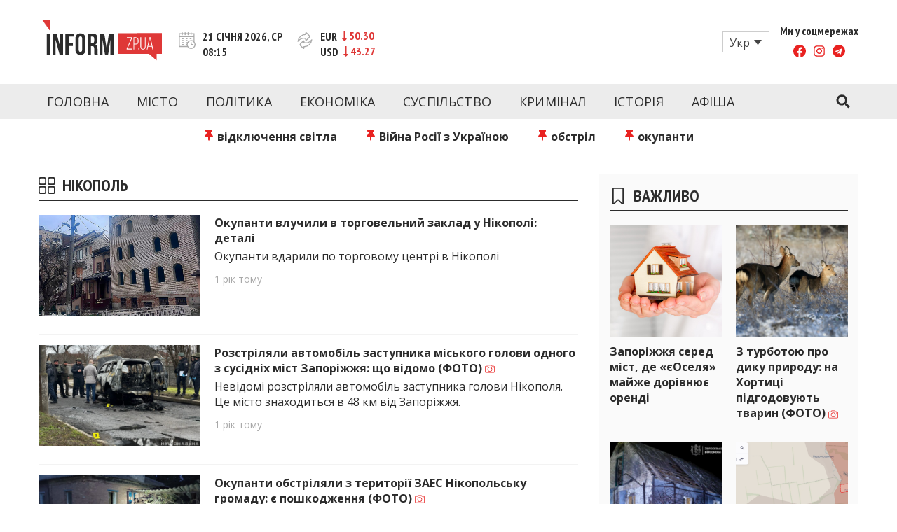

--- FILE ---
content_type: text/css
request_url: https://www.inform.zp.ua/wp-content/themes/inform/assets/css/global.min.css?ver=1.1.58
body_size: 7150
content:
:root{--content-width:1210px;--inner-content-width:990px;--sidebar-width:340px;--dropdown-symbol-width:0.7em;--global-font-family:"Open Sans",sans-serif;--highlight-font-family:"PT Sans Narrow",sans-serif;--global-font-size:16;--global-font-line-height:1.4;--font-size-small:calc(16/var(--global-font-size)*1rem);--font-size-regular:calc(var(--global-font-size)/16*1rem);--font-size-large:calc(36/var(--global-font-size)*1rem);--font-size-larger:calc(48/var(--global-font-size)*1rem);--global-font-color:#2c2c2c;--border-color-dark:#2c2c2c;--border-color-light:#ccc;--color-link:var(--color-theme-primary);--color-link-visited:#c73232;--color-link-active:#c73232;--color-quote-border:var(--color-theme-primary);--color-quote-citation:#6c7781;--color-input-bg:transparent;--color-input-border:var(--color-theme-secondary);--color-menu-bg:var(--color-theme-secondary-75);--color-menu-fg:var(--global-font-color);--color-theme-primary:#e92221;--color-theme-primary-hover:#c73232;--color-theme-secondary:#a9a9a9;--color-theme-secondary-90:#2b2b2b;--color-theme-secondary-75:#ececec;--color-theme-secondary-50:#f3f3f3;--color-theme-secondary-25:#fafafa;--color-theme-red:#df3837;--color-theme-green:#14b7a3;--color-theme-blue:#2980b9;--color-theme-yellow:#f1c40f;--color-theme-black:#1c2833;--color-theme-grey:#5e5e5e;--color-theme-white:#fff;--color-custom-daylight:#97c0b7;--color-custom-sun:#eee9d1}

/*! normalize.css v8.0.1 | MIT License | github.com/necolas/normalize.css */html{line-height:1.15;-webkit-text-size-adjust:100%}body{margin:0}main{display:block}h1{font-size:2em;margin:.67em 0}hr{-webkit-box-sizing:content-box;box-sizing:content-box;height:0;overflow:visible}pre{font-family:monospace;font-size:1em}a{background-color:transparent}abbr[title]{border-bottom:none;text-decoration:underline;text-decoration:underline dotted}b,strong{font-weight:bolder}code,kbd,samp{font-family:monospace;font-size:1em}small{font-size:80%}sub,sup{font-size:75%;line-height:0;position:relative;vertical-align:baseline}sub{bottom:-.25em}sup{top:-.5em}img{border-style:none}button,input,optgroup,select,textarea{font-family:inherit;font-size:100%;line-height:1.15;margin:0}button,input{overflow:visible}button,select{text-transform:none}[type=button],[type=reset],[type=submit],button{-webkit-appearance:button}[type=button]::-moz-focus-inner,[type=reset]::-moz-focus-inner,[type=submit]::-moz-focus-inner,button::-moz-focus-inner{border-style:none;padding:0}[type=button]:-moz-focusring,[type=reset]:-moz-focusring,[type=submit]:-moz-focusring,button:-moz-focusring{outline:1px dotted ButtonText}fieldset{padding:.35em .75em .625em}legend{-webkit-box-sizing:border-box;box-sizing:border-box;color:inherit;display:table;max-width:100%;padding:0;white-space:normal}progress{vertical-align:baseline}textarea{overflow:auto}[type=checkbox],[type=radio]{-webkit-box-sizing:border-box;box-sizing:border-box;padding:0}[type=number]::-webkit-inner-spin-button,[type=number]::-webkit-outer-spin-button{height:auto}[type=search]{-webkit-appearance:textfield;outline-offset:-2px}[type=search]::-webkit-search-decoration{-webkit-appearance:none}::-webkit-file-upload-button{-webkit-appearance:button;font:inherit}details{display:block}summary{display:list-item}template{display:none}[hidden]{display:none}body{font-size:1rem;font-size:var(--font-size-regular)}body,button,input,optgroup,select,textarea{color:#2c2c2c;color:var(--global-font-color);font-family:Open Sans,sans-serif;font-family:var(--global-font-family);line-height:1.4;line-height:var(--global-font-line-height)}button,input,optgroup,select,textarea{font-size:16px}textarea{resize:vertical}h1,h2,h3,h4,h5,h6{font-family:PT Sans Narrow,sans-serif;font-family:var(--highlight-font-family);font-stretch:condensed;margin-top:0}h1 strong,h2 strong,h3 strong,h4 strong,h5 strong,h6 strong{color:#e92221;color:var(--color-theme-primary)}h1 a,h1 a:hover,h2 a,h2 a:hover,h3 a,h3 a:hover,h4 a,h4 a:hover,h5 a,h5 a:hover,h6 a,h6 a:hover{color:inherit;text-decoration:none}.entry-title-singular,.page-title{font-size:2.5rem;line-height:1.4;margin-top:1em;margin-bottom:1em}cite,dfn,em,i{font-style:italic}blockquote,q{quotes:""""}blockquote{margin:0}blockquote cite{color:#6c7781;color:var(--color-quote-citation);font-size:13px;margin-top:1em;position:relative;font-style:normal}address{margin:0 0 1.5em}pre{background:#eee;font-family:Courier\ 10 Pitch,Courier,monospace;font-size:.9375rem;line-height:1.6;margin-bottom:1.5em;max-width:100%;overflow:auto;padding:1.5em}code,kbd,tt,var{font-family:Monaco,Consolas,Andale Mono,DejaVu Sans Mono,monospace;font-size:.8rem}abbr,acronym{border-bottom:1px dotted #666;cursor:help}ins,mark{background:#fff9c0;text-decoration:none}big{font-size:125%}.featured-title{text-align:center;text-transform:uppercase;font-size:1.5em;padding:.155em;margin-bottom:.5em;line-height:1.4;background-color:#e92221;background-color:var(--color-theme-primary);color:#fff;color:var(--color-theme-white);position:relative;overflow:hidden}.featured-title-texture{position:absolute;left:50%;top:50%;-webkit-transform:translate(-52.2%,-37.9%);transform:translate(-52.2%,-37.9%);pointer-events:none}.designated-title{text-transform:uppercase;font-size:1.5em;font-family:PT Sans Narrow,sans-serif;font-family:var(--highlight-font-family);display:-webkit-box;display:-ms-flexbox;display:flex;-webkit-box-align:center;-ms-flex-align:center;align-items:center;letter-spacing:0;border-bottom:2px solid #2c2c2c;border-bottom:2px solid var(--global-font-color);padding-bottom:4px;margin-bottom:.8em}.designated-title .svg-icon{margin-right:10px}@media screen and (max-width:640px){.featured-title{font-size:1em;letter-spacing:.9px;padding:.455em}.featured-title-texture{width:1000px;height:auto}.designated-title{font-size:1em;letter-spacing:.9px;padding-bottom:8px}.designated-title .svg-icon{width:18px;height:18px}}@media screen and (max-width:400px){.featured-title{margin-bottom:20px}}html{background-color:#fff;-webkit-box-sizing:border-box;box-sizing:border-box}*,:after,:before{-webkit-box-sizing:inherit;box-sizing:inherit}hr{background-color:#ccc;background-color:var(--border-color-light);border:0;height:1px;margin-bottom:1.5em}ol,ul{margin:0 0 1.5em;padding-left:1.5em}ul{list-style:disc}ol{list-style:decimal}li>ol,li>ul{margin-bottom:0}dt{font-weight:700}dd{margin:0 1.5em 1.5em}img{display:block;height:auto;max-width:100%}figure{margin:.5em 0}figcaption{font-style:italic;color:#a9a9a9;color:var(--color-theme-secondary);margin-top:.3em;font-size:14px}table{margin:0 0 1.5em;width:100%;border-collapse:collapse}td{vertical-align:top;border-bottom:1px solid #ececec;border-bottom:1px solid var(--color-theme-secondary-75);padding:10px 5px}p{margin-top:0;margin-bottom:1.25em}a{color:#e92221;color:var(--color-link);text-decoration:underline}a:active,a:focus,a:hover{color:#c73232;color:var(--color-link-active)}a:focus{outline:thin dotted}a:active,a:hover{outline:0}.entry-content a{font-weight:700;text-decoration:none}.site-header{margin-bottom:27px}.site-header-content{position:relative;margin:0 auto;width:100%;max-width:1210px;max-width:var(--content-width);z-index:2}.site-header-content-inner{position:relative;background-color:#fff;background-color:var(--color-theme-white);padding:0 20px;z-index:2}.site-header-column,.site-header-content-inner{display:-webkit-box;display:-ms-flexbox;display:flex;-webkit-box-align:center;-ms-flex-align:center;align-items:center}.site-header-banner{-webkit-box-flex:1;-ms-flex:1;flex:1;padding:10px}.site-header-links{-webkit-box-align:center;-ms-flex-align:center;align-items:center;-webkit-box-pack:end;-ms-flex-pack:end;justify-content:flex-end}.site-branding{width:200px;text-align:center;padding:28px 20px 28px 0}.site-logo-link{display:inline-block;max-width:203px}.site-logo{width:171px;height:auto}.site-datetime,.site-exchange,.site-weather{display:-webkit-box;display:-ms-flexbox;display:flex;-webkit-box-align:center;-ms-flex-align:center;align-items:center;font-family:PT Sans Narrow,sans-serif;font-family:var(--highlight-font-family);font-size:1em;font-weight:700;text-transform:uppercase;margin-right:20px}.site-datetime-content,.site-exchange-content,.site-weather-content{padding-top:5px}.site-datetime-icon,.site-exchange-icon,.site-weather-icon{color:#a9a9a9;color:var(--color-theme-secondary);margin-right:10px}.site-weather-icon{margin-right:5px}.site-weather-temp{text-transform:capitalize}.site-exchange,.site-exchange-rate{display:-webkit-box;display:-ms-flexbox;display:flex}.site-exchange-rate{-webkit-box-align:center;-ms-flex-align:center;align-items:center}.exchange-rate-name{margin-right:7px}.exchange-rate-value{display:-webkit-inline-box;display:-ms-inline-flexbox;display:inline-flex;-webkit-box-align:center;-ms-flex-align:center;align-items:center;line-height:15px}.exchange-rate-value svg{margin-right:3px}.exchange-direction-down{color:#df3837;color:var(--color-theme-red)}.exchange-direction-up{color:#14b7a3;color:var(--color-theme-green)}.exchange-direction-equal{color:#f1c40f;color:var(--color-theme-yellow)}.social-links-title{display:block;font-family:PT Sans Narrow,sans-serif;font-family:var(--highlight-font-family);font-size:1em;font-weight:700;text-align:center;white-space:nowrap}.social-links-list{display:-webkit-box;display:-ms-flexbox;display:flex;-webkit-box-align:center;-ms-flex-align:center;align-items:center;-webkit-box-pack:center;-ms-flex-pack:center;justify-content:center;padding-top:9px}.social-link{margin:0 5px}.search-toggle{position:relative;display:inline-block}.search-toggle .search-toggle-icon-close,.search-toggle .search-toggle-icon-open{display:block;-webkit-transition:opacity .3s;transition:opacity .3s}.search-toggle .search-toggle-icon-close{position:absolute;top:calc(50% - 10px);left:calc(50% - 10px);opacity:0}.site-header .search-form{position:absolute;bottom:0;left:0;width:100%;max-width:calc(100% - 72px);background-color:#ececec;background-color:var(--color-menu-bg);opacity:0;visibility:hidden;-webkit-transition:opacity .2s linear,visibility .2s linear,-webkit-transform .3s cubic-bezier(.14,.45,.395,.955);transition:opacity .2s linear,visibility .2s linear,-webkit-transform .3s cubic-bezier(.14,.45,.395,.955);transition:transform .3s cubic-bezier(.14,.45,.395,.955),opacity .2s linear,visibility .2s linear;transition:transform .3s cubic-bezier(.14,.45,.395,.955),opacity .2s linear,visibility .2s linear,-webkit-transform .3s cubic-bezier(.14,.45,.395,.955)}.site-search-trigger{position:absolute;width:1px;height:1px;clip:rect(0,0,0,0)}.site-search-trigger:checked+.site-header .search-form{-webkit-transform:translateY(100%);transform:translateY(100%);opacity:1;visibility:visible}.site-search-trigger:checked+.site-header .search-toggle-icon-close{opacity:1}.site-search-trigger:checked+.site-header .search-toggle-icon-open{opacity:0}.site-header .search-form .search-field{font-size:16px;padding:13px 21px;width:100%;color:#2c2c2c;color:var(--color-menu-fg);border-radius:0}.site-header .search-form .search-submit{display:none}.site-header .search-form label{display:block}.site-header-search-toggle{color:#2c2c2c;color:var(--global-font-color);text-align:right}@media screen and (max-width:1024px){.site-header{margin-bottom:19px}.site-header-content-inner{-webkit-box-align:center;-ms-flex-align:center;align-items:center;-ms-flex-wrap:wrap;flex-wrap:wrap}.site-header-links{display:none}.site-header-stats{-webkit-box-flex:0;-ms-flex:0 0 calc(100% + 40px);flex:0 0 calc(100% + 40px);max-width:calc(100% + 40px);background-color:#ececec;background-color:var(--color-theme-secondary-75);margin:0 -20px;padding:0 5px 3px;-webkit-box-pack:center;-ms-flex-pack:center;justify-content:center;-webkit-box-ordinal-group:5;-ms-flex-order:4;order:4}.site-header-banner{-webkit-box-flex:0;-ms-flex:0 0 100%;flex:0 0 100%;max-width:100%}.site-exchange,.site-weather{margin:0}.site-datetime{margin:0 20px;-webkit-box-ordinal-group:3;-ms-flex-order:2;order:2}.site-weather{-webkit-box-ordinal-group:4;-ms-flex-order:3;order:3}.site-exchange{-webkit-box-ordinal-group:2;-ms-flex-order:1;order:1}.site-header .search-form{max-width:100%;background-color:#ececec;background-color:var(--color-theme-secondary-75)}.site-header .search-form .search-field{color:#2c2c2c;color:var(--global-font-color)}.site-header-menu-toggle{-webkit-box-ordinal-group:2;-ms-flex-order:1;order:1;-webkit-box-flex:0;-ms-flex:0 0 calc(50% - 100px);flex:0 0 calc(50% - 100px)}.search-toggle .search-toggle-icon-close{top:calc(50% - 12px);left:calc(50% - 12px)}.site-branding{padding:7px 15px;-webkit-box-ordinal-group:3;-ms-flex-order:2;order:2}.site-header-search-toggle{-webkit-box-ordinal-group:4;-ms-flex-order:3;order:3;-webkit-box-flex:0;-ms-flex:0 0 calc(50% - 100px);flex:0 0 calc(50% - 100px)}}@media screen and (min-width:1025px){.site-header-menu-toggle,.site-header-search-toggle,.site-weather{display:none}}@media screen and (max-width:640px){.custom-logo{width:120px}.site-header-stats{font-size:12px}.site-datetime{margin:0 15px}.site-datetime-icon,.site-exchange-icon,.site-weather-icon{margin-right:5px}.site-datetime-icon .svg-icon,.site-exchange-icon .svg-icon,.site-weather-icon .svg-icon{width:18px;height:18px;display:block}}.main-navigation{display:block;font-weight:400;text-transform:uppercase;font-size:18px;background-color:#ececec;background-color:var(--color-menu-bg);color:#2c2c2c;color:var(--color-menu-fg)}.primary-menu-container{margin:0 auto;padding:0 12px}.primary-menu-container .search-toggle{padding:0 21px;cursor:pointer;-webkit-box-flex:0;-ms-flex:0 0 61px;flex:0 0 61px;max-width:61px;color:#2c2c2c;color:var(--global-font-color)}.primary-menu-container .svg-icon{display:block}.main-navigation a,.menu-item-type-more>span{display:inline-block;width:100%;padding:.7em 1.1em;text-decoration:none;color:#2c2c2c;color:var(--color-menu-fg);letter-spacing:.3px;cursor:pointer}.main-navigation .current-menu-item>a{font-weight:600;color:#fff;color:var(--color-theme-white)}.main-navigation ul{display:block;list-style:none;margin:0;padding:0}.main-navigation ul ul li{padding-left:1em}.hamburger{border:none;background:none;padding:5px 0}.hamburger:hover{background:none}.hamburger:after,.hamburger:before,.hamburger span{display:block;width:22px;height:3px;border-radius:2px;background-color:#2c2c2c;background-color:var(--global-font-color)}.hamburger span{margin:5px 0}.hamburger:after,.hamburger:before{content:""}[data-horizontal-menu]:not(.is--ready){overflow:hidden}.nav--toggle-small .menu-toggle:after,.nav--toggle-small .menu-toggle:before{content:""}.nav--toggle-small .menu-toggle:after,.nav--toggle-small .menu-toggle:before,.nav--toggle-small .menu-toggle span{display:block;background-color:currentColor;width:35px;height:4px}.nav--toggle-small .menu-toggle span{margin:6px 0}.nav--toggle-sub .dropdown,.nav--toggle-sub .dropdown-toggle{display:none}@media screen and (min-width:1441px){.main-navigation ul li{margin:0 0 0 .5em}}@media screen and (min-width:1025px){.primary-menu-container{display:-webkit-box;display:-ms-flexbox;display:flex;-webkit-box-align:center;-ms-flex-align:center;align-items:center;-webkit-box-pack:justify;-ms-flex-pack:justify;justify-content:space-between;max-width:1210px;max-width:var(--content-width)}.primary-menu-container .site-menu{-webkit-box-flex:0;-ms-flex:0 0 calc(100% - 61px);flex:0 0 calc(100% - 61px);max-width:calc(100% - 61px);display:-webkit-box;display:-ms-flexbox;display:flex;-webkit-box-pack:start;-ms-flex-pack:start;justify-content:flex-start}.main-navigation .current-menu-item{background-color:#e92221;background-color:var(--color-theme-primary)}.main-navigation .menu-item:focus,.main-navigation .menu-item:hover{background-color:#e92221;background-color:var(--color-theme-primary)}.main-navigation .menu-item:focus>a,.main-navigation .menu-item:hover>a,.menu-item-type-more:hover>span{color:#fff;color:var(--color-theme-white)}.menu-item-type-more:hover .dropdown-symbol{border-color:#fff;border-color:var(--color-theme-white)}.main-navigation .social-links{display:none}.nav--toggle-sub ul ul{display:none;position:absolute;top:100%;-webkit-box-orient:vertical;-webkit-box-direction:normal;-ms-flex-direction:column;flex-direction:column;background:#ececec;background:var(--color-menu-bg);margin-left:0;-webkit-box-shadow:0 3px 3px rgba(0,0,0,.2);box-shadow:0 3px 3px rgba(0,0,0,.2);padding:15px 5px;z-index:100}.nav--toggle-sub .dropdown,.nav--toggle-sub .dropdown-toggle{display:block;background:transparent;position:absolute;right:7px;top:50%;width:.7em;width:var(--dropdown-symbol-width);height:.7em;height:var(--dropdown-symbol-width);font-size:inherit;line-height:inherit;margin:0;padding:0;border:none;border-radius:0;-webkit-transform:translateY(-50%);transform:translateY(-50%);overflow:visible;color:#2c2c2c;color:var(--color-menu-fg)}.nav--toggle-sub .dropdown-symbol{display:block;background:transparent;position:absolute;right:20%;top:35%;width:60%;height:60%;border:solid #2c2c2c;border:solid var(--color-menu-fg);border-width:0 2px 2px 0;-webkit-transform:translateY(-50%) rotate(45deg);transform:translateY(-50%) rotate(45deg)}.nav--toggle-sub ul ul .dropdown,.nav--toggle-sub ul ul .dropdown-toggle{top:40%;right:.2em}.nav--toggle-sub ul ul .dropdown-symbol{-webkit-transform:rotate(-45deg);transform:rotate(-45deg)}.nav--toggle-sub .dropdown-toggle:hover,.nav--toggle-sub .menu-item--has-toggle:hover .dropdown-toggle{pointer-events:none}.nav--toggle-sub li.menu-item--has-toggle,.nav--toggle-sub li.menu-item-has-children{position:relative}.nav--toggle-sub li.menu-item-type-more{padding-right:.7em;padding-right:var(--dropdown-symbol-width)}.menu-item-type-more .sub-menu .sub-menu{left:auto;right:100%}.nav--toggle-sub li.menu-item--toggled-on>ul,.nav--toggle-sub li:hover>ul,.nav--toggle-sub li:not(.menu-item--has-toggle):focus>ul{display:block}.nav--toggle-sub li:not(.menu-item--has-toggle):focus-within>ul{display:block}.main-navigation ul li:first-child{margin-left:0}.main-navigation ul ul a{width:200px}.main-navigation ul ul li{padding-left:0;margin-left:0}.main-navigation ul ul li a{background:none;letter-spacing:2px}.main-navigation ul ul ul{top:0;left:100%;min-height:100%}[data-horizontal-menu]>.menu{display:-webkit-box;display:-ms-flexbox;display:flex;width:100%}.main-navigation-backdrop,.navigation-site-description{display:none}}@media screen and (max-width:1024px){.main-navigation-backdrop{display:none;position:fixed;top:0;left:0;width:100%;height:100%;background-color:rgb(0 0 0/50%);border:none;opacity:0;visibility:hidden;-webkit-transition:opacity .3s linear;transition:opacity .3s linear;z-index:499}.main-navigation-backdrop.is--active{display:block;visibility:visible}.main-navigation-backdrop.is--visible{opacity:1}.main-navigation-backdrop:hover{background-color:rgb(0 0 0/50%)}.main-navigation{display:none;position:fixed;top:0;left:0;width:90%;max-width:270px;height:100%;background-color:#fff;background-color:var(--color-theme-white);-webkit-box-shadow:0 0 6px #a9a9a9;box-shadow:0 0 6px #a9a9a9;-webkit-box-shadow:0 0 6px var(--color-theme-secondary);box-shadow:0 0 6px var(--color-theme-secondary);color:#2c2c2c;color:var(--global-font-color);overflow:auto;-webkit-transform:translateX(-100%);transform:translateX(-100%);-webkit-transition:-webkit-transform .25s cubic-bezier(.14,.45,.395,.955);transition:-webkit-transform .25s cubic-bezier(.14,.45,.395,.955);transition:transform .25s cubic-bezier(.14,.45,.395,.955);transition:transform .25s cubic-bezier(.14,.45,.395,.955),-webkit-transform .25s cubic-bezier(.14,.45,.395,.955);z-index:500}.main-navigation.is--active{display:block}.main-navigation.is--visible{-webkit-transform:translateX(0);transform:translateX(0)}.main-navigation .menu-item{border-bottom:1px solid #ececec;border-bottom:1px solid var(--color-theme-secondary-75)}.main-navigation .sub-menu .menu-item:first-child{border-top:1px solid #ececec;border-top:1px solid var(--color-theme-secondary-75)}.main-navigation .sub-menu .menu-item:last-child{border-bottom:none}.main-navigation a{color:#2c2c2c;color:var(--global-font-color);text-transform:none}.nav--toggle-small.nav--visible .primary-menu-container{opacity:1}.main-navigation .social-links-title{text-transform:capitalize}.main-navigation .social-links-list{-webkit-box-pack:center;-ms-flex-pack:center;justify-content:center}.main-navigation .social-link{padding:0;width:auto;color:#e92221;color:var(--color-theme-primary)}.navigation-site-description{text-transform:none;font-size:12px;padding:15px;text-align:center;color:#a9a9a9;color:var(--color-theme-secondary);margin-top:20px}.primary-menu-container .search-toggle{display:none}}@media screen and (max-width:640px){.nav--toggle-small .menu-toggle{padding-left:10px;padding-right:10px;margin:0}}@media screen and (min-width:1025px){.featured-tags{background-color:#fff;background-color:var(--color-theme-white);height:3.2em;overflow:hidden}.featured-tags-list{max-width:1210px;max-width:var(--content-width);list-style:none;margin:0 auto;padding:0;display:-webkit-box;display:-ms-flexbox;display:flex;-webkit-box-align:center;-ms-flex-align:center;align-items:center;-webkit-box-pack:center;-ms-flex-pack:center;justify-content:center;-ms-flex-wrap:wrap;flex-wrap:wrap}.featured-tags-item{max-width:100%}.featured-tags-link{display:block;font-weight:700;color:#2c2c2c;color:var(--global-font-color);text-decoration:none;padding:14px 13px;margin:0 7px;white-space:nowrap;max-width:100%;overflow:hidden;text-overflow:ellipsis}.featured-tags-link .svg-icon{color:#e92221;color:var(--color-theme-primary)}}@media screen and (max-width:1024px){.featured-tags{display:none}}.posts-list{list-style:none;padding:0;margin:0;font-size:.875em}.posts-list-item{margin-bottom:1.2em;padding-bottom:1em;border-bottom:1px solid #f3f3f3}.posts-list-archive-link{text-align:center;padding:4px 0}.posts-list-link{display:-webkit-box;display:-ms-flexbox;display:flex;text-decoration:none;color:#2c2c2c;color:var(--global-font-color)}.posts-list-date{color:#a9a9a9;color:var(--color-theme-secondary);white-space:nowrap;text-transform:uppercase;font-size:12px;-webkit-box-flex:0;-ms-flex:0 0 70px;flex:0 0 70px}.posts-list-card{display:-webkit-box;display:-ms-flexbox;display:flex;-webkit-box-align:end;-ms-flex-align:end;align-items:flex-end;position:relative;min-height:14.2em;padding:20px;text-decoration:none}.posts-list-card:before{content:"";position:absolute;width:100%;height:100%;top:0;left:0;background:-webkit-gradient(linear,left top,left bottom,from(transparent),to(#000));background:linear-gradient(180deg,transparent,#000);z-index:2}.posts-list-card .wp-post-image{position:absolute;top:0;left:0;width:100%;height:100%;-o-object-fit:cover;object-fit:cover;-o-object-position:center;object-position:center;z-index:1}.posts-list-card-title{color:#fff;color:var(--color-theme-white);font-weight:700;position:relative;z-index:3}.post-list-title .post-mark{vertical-align:middle;color:#e92221;color:var(--color-theme-primary)}@media screen and (max-width:640px){.posts-list-date{-webkit-box-flex:0;-ms-flex:0 0 55px;flex:0 0 55px}.post-list-title{font-size:1.1em}}.screen-reader-text{clip:rect(1px,1px,1px,1px);position:absolute!important;height:1px;width:1px;overflow:hidden;word-wrap:normal!important}.screen-reader-text:focus{background-color:#f1f1f1;border-radius:3px;-webkit-box-shadow:0 0 2px 2px rgba(0,0,0,.6);box-shadow:0 0 2px 2px rgba(0,0,0,.6);clip:auto!important;color:#21759b;display:block;font-size:.875rem;font-weight:700;height:auto;left:5px;line-height:normal;padding:15px 23px 14px;text-decoration:none;top:5px;width:auto;z-index:100000}#primary[tabindex="-1"]:focus{outline:0}.site{margin:0 auto;max-width:100%}.site-main{min-width:0;z-index:1}textarea{width:100%}.button,.wp-polls .Buttons,button,input[type=button],input[type=reset],input[type=submit]{display:inline-block;border:1px solid #e92221;border:1px solid var(--color-theme-primary);border-radius:0;color:#fff;color:var(--color-theme-white);font-size:14px;padding:.6em 3em;cursor:pointer;text-decoration:none;text-align:center;background-color:#e92221;background-color:var(--color-theme-primary);-webkit-transition:background-color .2s;transition:background-color .2s}.button:hover,button:hover,input[type=button]:hover,input[type=reset]:hover,input[type=submit]:hover{background-color:#c73232;background-color:var(--color-theme-primary-hover);color:#fff;color:var(--color-theme-white)}.button-secondary{background-color:transparent;color:#e92221;color:var(--color-theme-primary)}.button-secondary:hover{background-color:#e92221;background-color:var(--color-theme-primary);color:#fff;color:var(--color-theme-white);border-color:#e92221;border-color:var(--color-theme-primary)}input[type=color],input[type=date],input[type=datetime-local],input[type=datetime],input[type=email],input[type=month],input[type=number],input[type=password],input[type=range],input[type=search],input[type=tel],input[type=text],input[type=time],input[type=url],input[type=week],textarea{background-color:transparent;background-color:var(--color-input-bg);border:1px solid #a9a9a9;border:1px solid var(--color-input-border);border-radius:0;padding:10px 21px}input[type=color]:focus,input[type=date]:focus,input[type=datetime-local]:focus,input[type=datetime]:focus,input[type=email]:focus,input[type=month]:focus,input[type=number]:focus,input[type=password]:focus,input[type=range]:focus,input[type=search]:focus,input[type=tel]:focus,input[type=text]:focus,input[type=time]:focus,input[type=url]:focus,input[type=week]:focus,textarea:focus{color:#111;border-color:#e92221;border-color:var(--color-theme-primary);outline:none}select{border:1px solid #ccc;border:1px solid var(--border-color-light)}@supports((-webkit-appearance:none) or (-moz-appearance:none) or (appearance:none)){input[type=checkbox]:not(.is-system),input[type=radio]{--active:var(--color-theme-primary);--active-inner:var(--color-theme-white);--focus:2px rgba(39,94,254,0.3);--border:var(--color-theme-secondary);--border-hover:var(--color-theme-primary);--background:var(--color-input-bg);--disabled:#f6f8ff;--disabled-inner:#e1e6f9;-webkit-appearance:none;-moz-appearance:none;appearance:none;height:21px;outline:none;display:inline-block;vertical-align:top;position:relative;margin:0;cursor:pointer;border:1px solid var(--bc,var(--border));border-radius:2px;background:var(--background);background:var(--b,var(--background));-webkit-transition:background .3s,border-color .3s,-webkit-box-shadow .2s;transition:background .3s,border-color .3s,-webkit-box-shadow .2s;transition:background .3s,border-color .3s,box-shadow .2s;transition:background .3s,border-color .3s,box-shadow .2s,-webkit-box-shadow .2s}input[type=checkbox]:not(.is-system):after,input[type=radio]:after{content:"";display:block;left:0;top:0;position:absolute;-webkit-transition:opacity .2s,-webkit-transform .3s ease;transition:opacity .2s,-webkit-transform .3s ease;transition:transform .3s ease,opacity .2s;transition:transform .3s ease,opacity .2s,-webkit-transform .3s ease;-webkit-transition:opacity var(--d-o,.2s),-webkit-transform var(--d-t,.3s) var(--d-t-e,ease);transition:opacity var(--d-o,.2s),-webkit-transform var(--d-t,.3s) var(--d-t-e,ease);transition:transform var(--d-t,.3s) var(--d-t-e,ease),opacity var(--d-o,.2s);transition:transform var(--d-t,.3s) var(--d-t-e,ease),opacity var(--d-o,.2s),-webkit-transform var(--d-t,.3s) var(--d-t-e,ease)}input[type=checkbox]:not(.is-system):checked,input[type=radio]:checked{--b:var(--active);--bc:var(--active);--d-o:.3s;--d-t:.6s;--d-t-e:cubic-bezier(.2,.85,.32,1.2)}input[type=checkbox]:not(.is-system):disabled,input[type=radio]:disabled{--b:var(--disabled);cursor:not-allowed;opacity:.9}input[type=checkbox]:not(.is-system):disabled:checked,input[type=radio]:disabled:checked{--b:var(--disabled-inner);--bc:var(--border)}input[type=checkbox]:not(.is-system):disabled:checked+label,input[type=radio]:disabled:checked+label{cursor:not-allowed}input[type=checkbox]:not(.is-system):hover:not(:checked):not(:disabled),input[type=radio]:hover:not(:checked):not(:disabled){--bc:var(--border-hover)}input[type=checkbox]:not(.is-system):focus,input[type=radio]:focus{-webkit-box-shadow:0 0 0 var(--focus);box-shadow:0 0 0 var(--focus)}input[type=checkbox]:not(.is-system):not(.switch),input[type=radio]:not(.switch){width:21px;-webkit-box-flex:0;-ms-flex:0 0 21px;flex:0 0 21px}input[type=checkbox]:not(.is-system):not(.switch):after,input[type=radio]:not(.switch):after{opacity:0;opacity:var(--o,0)}input[type=checkbox]:not(.is-system):not(.switch):checked:after,input[type=radio]:not(.switch):checked:after{--o:1}input[type=checkbox]:not(.is-system)+label,input[type=checkbox]:not(.is-system)+span,input[type=radio]+label,input[type=radio]+span{font-size:14px;line-height:21px;display:inline-block;vertical-align:top;cursor:pointer;margin-left:8px}input[type=checkbox]:not(.is-system):not(.switch):after{width:7px;height:11px;border:2px solid var(--active-inner);border-top:0;border-left:0;left:6px;top:2px;-webkit-transform:rotate(20deg);transform:rotate(20deg);-webkit-transform:rotate(var(--r,20deg));transform:rotate(var(--r,20deg))}input[type=checkbox]:not(.is-system):not(.switch):checked{--r:43deg}input[type=radio]{border-radius:50%}input[type=radio]:not(.switch):after{width:50%;height:50%;background-color:var(--active-inner);top:25%;left:25%;border-radius:50%}}.site-main .comment-navigation,.site-main .pagination,.site-main .post-navigation,.site-main .posts-navigation{overflow:hidden;padding:0 20px 2em;font-family:PT Sans Narrow,sans-serif;font-family:var(--highlight-font-family);font-stretch:condensed}.nav-links{display:-webkit-box;display:-ms-flexbox;display:flex}.comment-navigation .nav-previous,.post-navigation .nav-previous,.posts-navigation .nav-previous{width:50%;-webkit-box-flex:1;-ms-flex:1 0 50%;flex:1 0 50%}.comment-navigation .nav-next,.post-navigation .nav-next,.posts-navigation .nav-next{text-align:end;-webkit-box-flex:1;-ms-flex:1 0 50%;flex:1 0 50%}.post-navigation-sub span{color:#2c2c2c;color:var(--global-font-color);text-decoration:none;display:inline-block}.site-main .pagination{margin-top:1.5em}.pagination .nav-links{-webkit-box-pack:center;-ms-flex-pack:center;justify-content:center;-ms-flex-wrap:wrap;flex-wrap:wrap}.pagination .page-numbers{display:inline-block;margin-bottom:.5em;margin-right:1em;border:1px solid #e92221;border:1px solid var(--color-link);min-width:1.75em;line-height:1.75;text-align:center;text-decoration:none}.pagination a:visited{color:#e92221;color:var(--color-link)}.pagination a:active,.pagination a:focus,.pagination a:hover{border-color:#c73232;border-color:var(--color-link-active)}.pagination .next,.pagination .prev{min-width:auto;border-color:transparent;text-decoration:none;text-transform:uppercase;letter-spacing:3px}.pagination .next:active,.pagination .next:focus,.pagination .next:hover,.pagination .prev:active,.pagination .prev:focus,.pagination .prev:hover{border-color:transparent}.pagination .dots{min-width:auto;border:none}.pagination .current{border-color:#2c2c2c;border-color:var(--border-color-dark)}.site-footer{overflow:hidden;background-color:#ececec;background-color:var(--color-theme-secondary-75);margin-top:1em}.footer-content{max-width:1210px;max-width:var(--content-width);padding:1.8em 20px 2em;margin:0 auto}.footer-logo .site-logo-link{display:block;max-width:100%}.footer-logo .site-logo{width:100%}.site-footer-copyright{background-color:#a9a9a9;background-color:var(--color-theme-secondary)}.footer-description{font-size:.875em;margin-bottom:2.4em}.copyright{text-align:center;font-size:.875em;color:#858585;margin-top:1.6em}.footer-contacts-title{font-family:PT Sans Narrow,sans-serif;font-family:var(--highlight-font-family);font-weight:700;text-transform:uppercase;font-size:1.5em;border-bottom:2px solid;padding-bottom:.5em;margin-bottom:.5em}.footer-contacts-link{display:block;text-decoration:none;color:#2c2c2c;color:var(--global-font-color);margin-bottom:.6em}.footer-contact .social-links-list{padding-top:1px;-webkit-box-pack:start;-ms-flex-pack:start;justify-content:flex-start}.footer-contact .social-link{margin:0 1em 0 0}.site-footer-menu{background-color:#a9a9a9;background-color:var(--color-theme-secondary);color:#ececec;color:var(--color-theme-secondary-75)}.site-footer-menu-content{max-width:1210px;max-width:var(--content-width);padding:1.5em 20px;margin:0 auto;-webkit-box-pack:justify;-ms-flex-pack:justify;justify-content:space-between}.site-footer-menu-content,.site-footer-menu .menu{display:-webkit-box;display:-ms-flexbox;display:flex}.site-footer-menu .menu{list-style:none;-ms-flex-wrap:wrap;flex-wrap:wrap;margin:0;padding:0}.site-footer-menu .menu a{text-decoration:none;color:#fff;color:var(--color-theme-white)}.site-footer-menu .menu-item{margin-left:15px}.clipboard-message{right:0;bottom:0;background:#df3836;color:#fff;text-transform:none;font-size:12px;text-align:center;padding:5px;min-width:110px;-webkit-transform:translateY(100%);transform:translateY(100%)}.clipboard-input,.clipboard-message{position:absolute;pointer-events:none}.clipboard-input{opacity:0}[data-copy-trigger]{position:relative}[data-copy-trigger] svg{pointer-events:none}.longread-header{background-color:#ececec;background-color:var(--color-menu-bg)}.longread-header-container{width:80%;margin:0 auto;display:-webkit-box;display:-ms-flexbox;display:flex;-webkit-box-align:center;-ms-flex-align:center;align-items:center}.longread-header-link{margin-right:1.5em}.snowball-block-splash-inner{width:80%;margin:0 auto}.site-depositphotos-copyrights a{color:inherit;text-decoration:none}.copyright .wpml-ls-legacy-dropdown-click{margin:0 auto 2em}.wpml-ls-legacy-dropdown-click{text-align:left}.wpml-ls-legacy-dropdown-click a{background-color:transparent}.wpml-ls-legacy-dropdown-click .wpml-ls-sub-menu{background-color:#fff}.wpml-ls-legacy-dropdown-click .wpml-ls-flag{margin-right:10px}@media screen and (min-width:1025px){.footer-content{overflow:hidden}.copyright,.footer-logo{width:270px;float:left}.footer-info{float:right;width:calc(100% - 270px);padding:1.2em 0 0 8.5%}}@media screen and (max-width:1024px){.footer-logo{width:170px;margin:0 auto 20px}.footer-description{display:none}.site-footer-menu-content{-webkit-box-orient:vertical;-webkit-box-direction:reverse;-ms-flex-direction:column-reverse;flex-direction:column-reverse;-webkit-box-align:center;-ms-flex-align:center;align-items:center}.site-footer-menu-content,.site-footer-menu .menu{-webkit-box-pack:center;-ms-flex-pack:center;justify-content:center}.site-footer-menu .menu-item{margin:0 10px 10px}.site-depositphotos-copyrights{border-top:1px solid #b8b8b8;width:100%;text-align:center;padding-top:10px;margin-top:12px}}@media screen and (min-width:641px){.footer-contacts{display:grid;grid-template-columns:repeat(2,33.8%) calc(28.7% - 30px);grid-gap:30px;gap:30px}.site-footer-menu{font-size:.875em}}@media screen and (max-width:640px){.footer-contact{text-align:center;margin-bottom:20px}.footer-contact .social-links-list{-webkit-box-pack:center;-ms-flex-pack:center;justify-content:center}.footer-contact .social-link{margin:0 .5em}.copyright{max-width:240px;margin:0 auto}.site-footer-menu .menu{-webkit-box-orient:vertical;-webkit-box-direction:normal;-ms-flex-direction:column;flex-direction:column;-webkit-box-align:center;-ms-flex-align:center;align-items:center;text-align:center}.site-depositphotos-copyrights{font-size:12px}.site-footer-menu-content{padding-bottom:10px}}